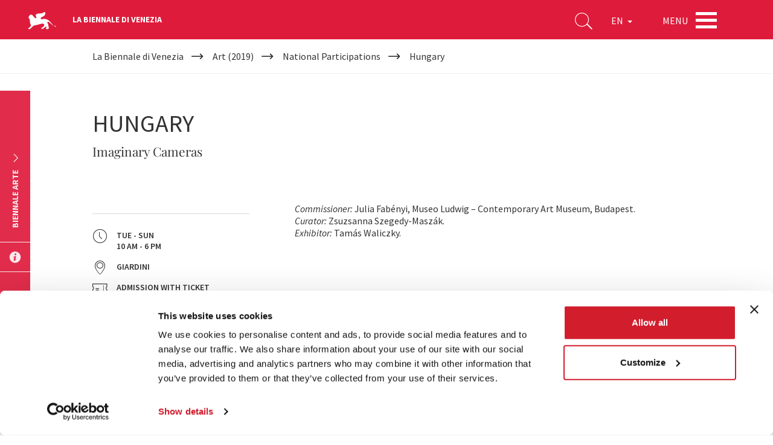

--- FILE ---
content_type: text/html; charset=utf-8
request_url: https://www.labiennale.org/en/art/2019/national-participations/hungary
body_size: 10519
content:
<!DOCTYPE html>
<html lang="en" dir="ltr"
  xmlns:og="http://ogp.me/ns#"
  xmlns:article="http://ogp.me/ns/article#"
  xmlns:book="http://ogp.me/ns/book#"
  xmlns:profile="http://ogp.me/ns/profile#"
  xmlns:video="http://ogp.me/ns/video#"
  xmlns:product="http://ogp.me/ns/product#">
<head>
    <link rel="profile" href="http://www.w3.org/1999/xhtml/vocab" />
    <meta charset="utf-8">
    <meta name="viewport" content="width=device-width, initial-scale=1.0">
  <script type="text/javascript"  id="Cookiebot" src="https://consent.cookiebot.com/uc.js" data-cbid="74679177-89ae-4133-b283-6728c4a7e16f" async="async"></script>
<meta http-equiv="Content-Type" content="text/html; charset=utf-8" />
<meta http-equiv="x-dns-prefetch-control" content="on" />
<link rel="dns-prefetch" href="//static.labiennale.org" />
<!--[if IE 9]>
<link rel="prefetch" href="//static.labiennale.org" />
<![endif]-->
<link rel="icon" href="https://static.labiennale.org/favicon-16x16.png" sizes="16x16" />
<link type="application/rss+xml" title="La Biennale di Venezia News" href="/en/rss.xml" />
<link rel="icon" href="https://static.labiennale.org/favicon-32x32.png" sizes="32x32" />
<link rel="icon" href="https://static.labiennale.org/favicon-256x256.png" sizes="256x256" />
<link rel="shortcut icon" href="https://static.labiennale.org/favicon.ico" />
<link rel="apple-touch-icon" href="https://static.labiennale.org/apple-touch-icon.png" sizes="180x180" />
<link rel="apple-touch-icon-precomposed" href="https://static.labiennale.org/apple-touch-icon-precomposed.png" sizes="180x180" />
<link rel="mask-icon" href="https://static.labiennale.org/safari-pinned-tab.svg" color="#df1b3b" />
<meta rel="manifest" href="https://static.labiennale.org/manifest.json" />
<meta name="description" content="Imaginary Cameras" />
<meta name="generator" content="Drupal 7 (http://drupal.org)" />
<link rel="canonical" href="https://www.labiennale.org/en/art/2019/national-participations/hungary" />
<link rel="shortlink" href="https://www.labiennale.org/en/node/4523" />
<meta property="og:site_name" content="La Biennale di Venezia" />
<meta property="og:type" content="article" />
<meta property="og:title" content="Biennale Arte 2019 | Hungary" />
<meta property="og:url" content="https://www.labiennale.org/en/art/2019/national-participations/hungary" />
<meta property="og:description" content="Imaginary Cameras" />
<meta property="og:updated_time" content="2019-05-23T10:59:12+02:00" />
<meta property="og:image" content="https://static.labiennale.org/files/styles/seo_thumbnail/public/arte/2019/partecipazioni_naz/600x600/ungheria-b.jpg?itok=T_RNfuVn" />
<meta property="og:image:width" content="600" />
<meta property="og:image:height" content="600" />
<meta name="twitter:card" content="summary_large_image" />
<meta name="twitter:url" content="https://www.labiennale.org/en/art/2019/national-participations/hungary" />
<meta name="twitter:title" content="Hungary" />
<meta property="article:published_time" content="2019-05-06T10:52:48+02:00" />
<meta property="article:modified_time" content="2019-05-23T10:59:12+02:00" />
<meta name="facebook-domain-verification" content="y2dsxtqa0oi3y9vux5e4lp6s8l3ue9" />

<!-- Facebook Pixel Code -->
<script type="text/plain" data-cookieconsent="marketing">
!function(f,b,e,v,n,t,s){if(f.fbq)return;n=f.fbq=function(){n.callMethod?
n.callMethod.apply(n,arguments):n.queue.push(arguments)};if(!f._fbq)f._fbq=n;
n.push=n;n.loaded=!0;n.version='2.0';n.queue=[];t=b.createElement(e);t.async=!0;
t.src=v;s=b.getElementsByTagName(e)[0];s.parentNode.insertBefore(t,s)}(window,
document,'script','https://connect.facebook.net/en_US/fbevents.js');
</script>
<!-- End Facebook Pixel Code -->
<script type="text/plain" data-cookieconsent="marketing">
  fbq('init', '308669026865564', [], {
    "agent": "pldrupal-7-7.59"
});
</script><script type="text/plain" data-cookieconsent="marketing">
  fbq('track', 'PageView', []);
</script>
<!-- Facebook Pixel Code -->
<noscript>
<img height="1" width="1" style="display:none" alt="fbpx"
src="https://www.facebook.com/tr?id=308669026865564&ev=PageView&noscript=1" />
</noscript>
<!-- End Facebook Pixel Code -->
    <title>Biennale Arte 2019 | Hungary</title>
  <link type="text/css" rel="stylesheet" href="https://static.labiennale.org/files/cdn/css/https/css_mU390qF2xEBdFPA10q5U7A8e3oAS8N_GK-DPpsKx15I.css" media="all" />
<link type="text/css" rel="stylesheet" href="https://static.labiennale.org/files/cdn/css/https/css_6BRRJwRrLE13LfPurUqmMuDHDPy-qn24ZHBkWSc7Zms.css" media="all" />
<link type="text/css" rel="stylesheet" href="https://static.labiennale.org/files/cdn/css/https/css_ovR8OZQVB8oDgE8kG7nTWQjNvr1OHrUAYiz0TmpxY9U.css" media="all" />
<link type="text/css" rel="stylesheet" href="https://static.labiennale.org/files/cdn/css/https/css_WbugWFjwlWw599NM28ngc4z6Rdc5isB1tTtD7SAKa4E.css" media="all" />
    <!-- HTML5 element support for IE6-8 -->
    <!--[if lt IE 9]>
    <script src="https://cdn.jsdelivr.net/html5shiv/3.7.3/html5shiv-printshiv.min.js"></script>
    <![endif]-->
  <script type="text/plain" data-cookieconsent="statistics">(function(w,d,s,l,i){

  w[l]=w[l]||[];
  w[l].push({'gtm.start':new Date().getTime(),event:'gtm.js'});
  var f=d.getElementsByTagName(s)[0];
  var j=d.createElement(s);
  var dl=l!='dataLayer'?'&l='+l:'';
  j.src='https://www.googletagmanager.com/gtm.js?id='+i+dl+'';
  j.async=true;
  f.parentNode.insertBefore(j,f);

})(window,document,'script','dataLayer','GTM-K53Z8CJ');</script>
<script src="https://static.labiennale.org/files/js/js_siAzsLQXar6_8hnne92BaBQNphQqqLqTxKnhobUkxPk.js"></script>
<script src="https://static.labiennale.org/files/js/js_gTd4U5Ixr7jD6Iy1a-AnwhsWJMyfk9VI4tcTJaYAt8E.js"></script>
<script src="https://static.labiennale.org/files/js/js_-o2c8J3nYaPtIEebtzZY-I31BEXB8iH5iNSMUHyYHaM.js"></script>
<script src="https://static.labiennale.org/files/js/js_T_s-Vel_gIhI-8pVHSpMba7BFDRWM7Vrs9weHs-QaJ4.js"></script>
<script src="https://static.labiennale.org/files/js/js_oYVKp-cluFZQnjxYMtXDmhZY3bwT8PYHYk6oiRMAQDw.js"></script>
<script>jQuery.extend(Drupal.settings, {"basePath":"\/","pathPrefix":"en\/","ajaxPageState":{"theme":"labiennale_theme","theme_token":"AuMsT4DaOEmqA2zFRm9QGH-pI3lI7UyzgCFgvVL5g7s","jquery_version":"1.10","js":{"sites\/all\/modules\/custom\/labiennale\/js\/ckeditor-fix.js":1,"sites\/all\/themes\/contrib\/bootstrap\/js\/bootstrap.js":1,"0":1,"sites\/all\/modules\/contrib\/jquery_update\/replace\/jquery\/1.10\/jquery.min.js":1,"misc\/jquery.once.js":1,"misc\/drupal.js":1,"sites\/all\/modules\/contrib\/jquery_update\/replace\/ui\/external\/jquery.cookie.js":1,"sites\/all\/modules\/contrib\/jquery_update\/replace\/misc\/jquery.form.min.js":1,"misc\/jquery-ajaxsubmit.js":1,"misc\/ajax.js":1,"sites\/all\/modules\/contrib\/jquery_update\/js\/jquery_update.js":1,"sites\/all\/libraries\/jgrowl\/jquery.jgrowl.min.js":1,"sites\/all\/modules\/contrib\/nicemessages\/js\/nicemessages.js":1,"sites\/all\/modules\/contrib\/cookiebot\/js\/cookiebot.js":1,"sites\/all\/modules\/contrib\/views_load_more\/views_load_more.js":1,"sites\/all\/modules\/contrib\/views\/js\/base.js":1,"sites\/all\/themes\/contrib\/bootstrap\/js\/misc\/_progress.js":1,"sites\/all\/modules\/contrib\/views\/js\/ajax_view.js":1,"sites\/all\/themes\/custom\/labiennale_theme\/lib\/bootstrap\/js\/affix.js":1,"sites\/all\/themes\/custom\/labiennale_theme\/lib\/bootstrap\/js\/alert.js":1,"sites\/all\/themes\/custom\/labiennale_theme\/lib\/bootstrap\/js\/button.js":1,"sites\/all\/themes\/custom\/labiennale_theme\/lib\/bootstrap\/js\/collapse.js":1,"sites\/all\/themes\/custom\/labiennale_theme\/lib\/bootstrap\/js\/dropdown.js":1,"sites\/all\/themes\/custom\/labiennale_theme\/lib\/bootstrap\/js\/modal.js":1,"sites\/all\/themes\/custom\/labiennale_theme\/lib\/bootstrap\/js\/tooltip.js":1,"sites\/all\/themes\/custom\/labiennale_theme\/lib\/bootstrap\/js\/popover.js":1,"sites\/all\/themes\/custom\/labiennale_theme\/lib\/bootstrap\/js\/scrollspy.js":1,"sites\/all\/themes\/custom\/labiennale_theme\/lib\/bootstrap\/js\/tab.js":1,"sites\/all\/themes\/custom\/labiennale_theme\/lib\/bootstrap\/js\/transition.js":1,"sites\/all\/themes\/custom\/labiennale_theme\/lib\/modernizr\/modernizr.js":1,"sites\/all\/themes\/custom\/labiennale_theme\/lib\/matchHeight\/dist\/jquery.matchHeight-min.js":1,"sites\/all\/themes\/custom\/labiennale_theme\/lib\/slick-carousel\/slick\/slick.min.js":1,"sites\/all\/themes\/custom\/labiennale_theme\/lib\/fancybox\/dist\/jquery.fancybox.min.js":1,"sites\/all\/themes\/custom\/labiennale_theme\/lib\/select2\/dist\/js\/select2.full.min.js":1,"sites\/all\/themes\/custom\/labiennale_theme\/lib\/jquery.lazyload\/jquery.lazyload.js":1,"sites\/all\/themes\/custom\/labiennale_theme\/lib\/jquery.throttle-debounce\/jquery.ba-throttle-debounce.min.js":1,"sites\/all\/themes\/custom\/labiennale_theme\/lib\/urijs\/src\/URI.min.js":1,"sites\/all\/themes\/custom\/labiennale_theme\/lib\/waypoints\/lib\/jquery.waypoints.js":1,"sites\/all\/themes\/custom\/labiennale_theme\/lib\/waypoints\/lib\/shortcuts\/inview.js":1,"sites\/all\/themes\/custom\/labiennale_theme\/lib\/jquery-typewatch\/jquery.typewatch.js":1,"sites\/all\/themes\/custom\/labiennale_theme\/lib\/iframe-resizer\/js\/iframeResizer.js":1,"sites\/all\/themes\/custom\/labiennale_theme\/lib\/jquery.mb.ytplayer\/dist\/jquery.mb.YTPlayer.js":1,"sites\/all\/themes\/custom\/labiennale_theme\/lib\/perfect-scrollbar\/perfect-scrollbar.min.js":1,"sites\/all\/themes\/custom\/labiennale_theme\/js\/layout.js":1,"sites\/all\/themes\/custom\/labiennale_theme\/js\/init.js":1,"sites\/all\/themes\/custom\/labiennale_theme\/js\/settings.js":1,"sites\/all\/themes\/custom\/labiennale_theme\/js\/utils.js":1,"sites\/all\/themes\/custom\/labiennale_theme\/js\/youtube.js":1,"sites\/all\/themes\/custom\/labiennale_theme\/js\/anchors.js":1,"sites\/all\/themes\/custom\/labiennale_theme\/js\/iframes.js":1,"sites\/all\/themes\/custom\/labiennale_theme\/js\/scrollbars.js":1,"sites\/all\/themes\/custom\/labiennale_theme\/js\/submenu.js":1,"sites\/all\/themes\/custom\/labiennale_theme\/js\/navbar.js":1,"sites\/all\/themes\/custom\/labiennale_theme\/js\/main.js":1,"sites\/all\/themes\/custom\/labiennale_theme\/js\/lazy.js":1,"sites\/all\/themes\/custom\/labiennale_theme\/js\/forms.js":1,"sites\/all\/themes\/custom\/labiennale_theme\/js\/google_maps.js":1,"sites\/all\/themes\/custom\/labiennale_theme\/js\/news.js":1,"sites\/all\/themes\/custom\/labiennale_theme\/js\/agenda.js":1,"sites\/all\/themes\/custom\/labiennale_theme\/js\/channel.js":1,"sites\/all\/themes\/custom\/labiennale_theme\/js\/bacheca.js":1,"sites\/all\/themes\/custom\/labiennale_theme\/js\/slick.js":1,"sites\/all\/themes\/custom\/labiennale_theme\/js\/footer.js":1,"sites\/all\/themes\/custom\/labiennale_theme\/js\/social_share.js":1,"sites\/all\/themes\/custom\/labiennale_theme\/js\/views.js":1,"sites\/all\/themes\/custom\/labiennale_theme\/js\/sedi.js":1,"sites\/all\/themes\/custom\/labiennale_theme\/js\/collapse.js":1,"sites\/all\/themes\/custom\/labiennale_theme\/js\/fancybox.js":1,"sites\/all\/themes\/custom\/labiennale_theme\/js\/scrollspy.js":1,"sites\/all\/themes\/custom\/labiennale_theme\/js\/search.js":1,"sites\/all\/themes\/custom\/labiennale_theme\/js\/emotional-slider.js":1,"sites\/all\/themes\/custom\/labiennale_theme\/js\/leaflet-loader.js":1,"sites\/all\/themes\/contrib\/bootstrap\/js\/misc\/ajax.js":1},"css":{"modules\/system\/system.base.css":1,"modules\/field\/theme\/field.css":1,"sites\/all\/modules\/contrib\/field_collection_ajax\/css\/field-collection-ajax.css":1,"modules\/node\/node.css":1,"sites\/all\/modules\/contrib\/views\/css\/views.css":1,"sites\/all\/modules\/contrib\/cookiebot\/css\/cookiebot.css":1,"sites\/all\/modules\/contrib\/ckeditor\/css\/ckeditor.css":1,"sites\/all\/modules\/contrib\/ctools\/css\/ctools.css":1,"sites\/all\/libraries\/jgrowl\/jquery.jgrowl.min.css":1,"sites\/all\/modules\/contrib\/nicemessages\/css\/nicemessages_positions.css":1,"sites\/all\/modules\/contrib\/nicemessages\/css\/nicemessages_jgrowl.css":1,"sites\/all\/modules\/contrib\/nicemessages\/css\/shadows.css":1,"sites\/all\/themes\/custom\/labiennale_theme\/css\/style.css":1,"sites\/all\/themes\/custom\/labiennale_theme\/lib\/jquery.mb.ytplayer\/dist\/css\/jquery.mb.YTPlayer.min.css":1,"sites\/all\/themes\/custom\/labiennale_theme\/lib\/perfect-scrollbar\/perfect-scrollbar.css":1}},"cookiebot":{"message_placeholder_cookieconsent_optout_marketing_show":false,"message_placeholder_cookieconsent_optout_marketing":"\u003Cdiv class=\u0022cookiebot cookieconsent-optout-marketing\u0022\u003E\r\n\t\u003Cdiv class=\u0022cookieconsent-optout-marketing__inner\u0022\u003E\r\n\t\t\u003Cp\u003EPlease \u003Ca class=\u0022cookieconsent-optout-marketing__cookiebot-renew\u0022 href=\u0022!cookiebot_renew\u0022\u003Eaccept marketing-cookies\u003C\/a\u003E to view this embedded content from \u003Ca class=\u0022cookieconsent-optout-marketing__from-src-url\u0022 href=\u0022!cookiebot_from_src_url\u0022 target=\u0022_blank\u0022\u003E!cookiebot_from_src_url\u003C\/a\u003E\u003C\/p\u003E\n\t\u003C\/div\u003E\r\n\u003C\/div\u003E\r\n"},"urlIsAjaxTrusted":{"\/en":true},"views":{"ajax_path":"\/en\/views\/ajax","ajaxViews":{"views_dom_id:c210358db7cc5b1d0161134de611cc09":{"view_name":"search_quick","view_display_id":"block","view_args":"","view_path":"node\/4523","view_base_path":null,"view_dom_id":"c210358db7cc5b1d0161134de611cc09","pager_element":0}}},"better_exposed_filters":{"views":{"search_quick":{"displays":{"block":{"filters":{"qs":{"required":true}}}}}}},"themeBasePath":"\/sites\/all\/themes\/custom\/labiennale_theme\/","resPath":"https:\/\/static.labiennale.org\/sites\/all\/themes\/custom\/labiennale_theme\/","gmapsApiKey":"AIzaSyDyIDhS6fDXjJSIVluwgn9CRPdBGg20lOM","bootstrap":{"anchorsFix":"0","anchorsSmoothScrolling":"0","formHasError":1,"popoverEnabled":0,"popoverOptions":{"animation":1,"html":0,"placement":"right","selector":"","trigger":"click","triggerAutoclose":1,"title":"","content":"","delay":0,"container":"body"},"tooltipEnabled":0,"tooltipOptions":{"animation":1,"html":0,"placement":"auto left","selector":"","trigger":"hover focus","delay":0,"container":"body"}}});</script>
  </head>
<body class="html not-front not-logged-in no-sidebars page-node page-node- page-node-4523 node-type-padiglione-nazionale i18n-en is-node-page lb-site--art lb-page-has-submenu overlay lb-page-has-breadcrumbs">
<div id="skip-link">
  <a href="#main-content" class="element-invisible element-focusable">Skip to main content</a>
</div>
<noscript aria-hidden="true"><iframe src="https://www.googletagmanager.com/ns.html?id=GTM-K53Z8CJ"
 height="0" width="0" style="display:none;visibility:hidden"></iframe></noscript>

            
<div class="lb-nav-head-wrap overlay">
  <a href="/en">
    <span class="icon-lion"></span>
  </a>
  <span class="lb-site-title">La Biennale di Venezia</span>
  <div class="lb-nav-head-inner">
    <div class="lb-nav-head">
      <ul class="lb-nav-items">
        <li class="lb-nav-item lb-search-icon">
          <a data-target="searchbox" class="toggle">
            <i class="icon-search" aria-hidden="true"></i>
          </a>
        </li>
        <li class="lb-nav-item lb-nav-item-cl-list">
          <div class="lb-cl-list">
            <ul>
                                        <li><a href="/it/arte/2019/partecipazioni-nazionali/ungheria"  class="language-link" xml:lang="it" hreflang="it">IT</a></li>
                                                      <li class="active"><span>EN</span></li>
                                      </ul>
          </div>
        </li>
        <li class="lb-nav-item lb-nav-item-cl-dropdown">
          <div class="lb-cl-dropdown dropdown">
            <button class="dropdown-toggle" type="button" id="lb-cl-dropdown" data-toggle="dropdown" aria-haspopup="true" aria-expanded="true">
                                                        EN                                          <span class="caret"></span>
                          </button>
                        <ul class="dropdown-menu" aria-labelledby="lb-cl-dropdown">
                                                <li><a href="/it/arte/2019/partecipazioni-nazionali/ungheria"  class="language-link" xml:lang="it" hreflang="it">IT</a></li>
                                                                        </ul>
                      </div>
        </li>
        <li class="lb-nav-item lb-nav-item-menu">
          <div class="lb-nav-item-menu-label">Menu</div>
          <div class="lb-nav-item-menu-hamb button-container-wrap">
            <div class="button_container toggle" data-target="overlay">
              <span class="top"></span>
              <span class="middle"></span>
              <span class="bottom"></span>
            </div>
          </div>
        </li>
              </ul>
    </div>
  </div>
</div>

<a id="main-content"></a>

<div class="lb-breadcrumb-wrapper">
  <div class="container"><h2 class="sr-only">Your are here</h2><ol itemscope itemtype="http://schema.org/BreadcrumbList" class="breadcrumb"><li itemprop="itemListElement" itemscope itemtype="http://schema.org/ListItem"><a itemscope itemtype="http://schema.org/Thing" itemprop="item" href="/en"><span itemprop="name">La Biennale di Venezia</span></a><meta itemprop="position" content="1"></li><li itemprop="itemListElement" itemscope itemtype="http://schema.org/ListItem"><a itemscope itemtype="http://schema.org/Thing" itemprop="item" href="/en/art/2019"><span itemprop="name">Art (2019)</span></a><meta itemprop="position" content="2"></li><li itemprop="itemListElement" itemscope itemtype="http://schema.org/ListItem"><a itemscope itemtype="http://schema.org/Thing" itemprop="item" href="/en/art/2019/national-participations"><span itemprop="name">National Participations</span></a><meta itemprop="position" content="3"></li><li itemprop="itemListElement" itemscope itemtype="http://schema.org/ListItem">Hungary<meta itemprop="position" content="4"></li></ol></div>
</div>


  


  <article id="node-4523" class="node node-padiglione-nazionale clearfix">
  <div class="section lb-agenda-page-single lb-nav-wrap-parent">
    <div class="container lb-container-line">
      <div class="row lb-row-line">
        <div class="lb-page-header-wrap">
          <div class="col-sm-12">
            <div class="lb-label">
                          </div>

                          <h1 class="lb-page-title">Hungary</h1>
            
                          <div class="lb-description">
                <p class="lead">Imaginary Cameras</p>
              </div>
                      </div>
          <div class="lb-page-content-wrap">
            <div class="col-md-4 lb-page-aside">
              <hr>

              <ul class="lb-list-with-icons">
                                <li>
                  <i class="icon icon-clock"></i>
                  <span>
                    TUE - SUN<br />
10 AM - 6 PM                  </span>
                </li>
                
                                <li><a href="#where"><i class="icon icon-map"></i> <span>Giardini</span></a></li>
                
                                <li>
                  <i class="icon icon-ticket" aria-hidden="true"></i>                  <span>Admission with ticket</span>
                </li>
                              </ul>

              <hr>

                            <div class="hidden-xs hidden-sm">
                <h4 class="lb-title">Share this page on</h4>
<div class="social-share">
  <a href="https://www.facebook.com/sharer.php?u=https%3A//www.labiennale.org/en/art/2019/national-participations/hungary" target="_blank" title="Share on Facebook" data-provider="facebook">Share on Facebook</a><a href="https://twitter.com/intent/tweet?text=https%3A//www.labiennale.org/en/art/2019/national-participations/hungary" target="_blank" title="Share on X" data-provider="twitter">Share on X</a><a href="https://www.linkedin.com/shareArticle?mini=true&amp;url=https%3A//www.labiennale.org/en/art/2019/national-participations/hungary" target="_blank" title="Share on LinkedIN" data-provider="linkedin">Share on LinkedIN</a><a href="https://api.whatsapp.com/send?text=Hungary%20https%3A//www.labiennale.org/en/art/2019/national-participations/hungary" target="_blank" title="Send via WhatsApp" data-provider="whatsapp">Send via WhatsApp</a></div>
                <hr>
              </div>
                          </div>
            <div class="col-md-8 lb-page-content">
                              <p><em>Commissioner:</em> Julia Fabényi, Museo Ludwig – Contemporary Art Museum, Budapest.<br />
<em>Curator:</em> Zsuzsanna Szegedy-Maszák.<br />
<em>Exhibitor:</em> Tamás Waliczky.</p>
                          </div>
          </div>

          <div class="lb-nav-wrap">
                          <a href="/en/art/2019/national-participations/iceland" title="Iceland">
                <div class="lb-link-next">
                  next <span>pavilion</span>                </div>
              </a>
                                      <a href="/en/art/2019/national-participations/guatemala" title="Guatemala">
                <div class="lb-link-prev">
                  previous <span>pavilion</span>                </div>
              </a>
                      </div>
        </div>
      </div>
    </div>

      </div>

      <div class="section lb-page-single">
      <div class="lb-container-line">
        <div class="lb-row-line">
          <div class="section lb-album-section section-carousel">
  <div class="container">
        <div class="lb-surtitle left-aligned">
      <h2>Album</h2>
    </div>
      </div>
            <div class="container">
        <section class="lb-album-carousel">
            <div class="cover entity entity-field-collection-item field-collection-item-field-ig-items">
      <div class="cover-image" style="background-image: url('https://static.labiennale.org/files/styles/full_screen_slide/public/arte/2019/partecipazioni_naz/1300x600/ungheria-b.jpg?itok=thd7KMEP');"></div>
    </div>
        </section>
      </div>
      </div>        </div>
      </div>
    </div>
  
  
      <div class="container lb-container-line">
      <div class="row lb-row-line">
        <div class="col-md-12">
                      <div class="lb-page-content-wrap border">
  <div class="row">
    <div class="col-md-4 lb-page-aside">
              <h4 class="lb-title">Description</h4>
          </div>

    <div class="col-md-8 lb-page-content">
              <p class="rtejustify"><strong>Imaginary Cameras.</strong> The mapping of human vision has been a recurring theme in the work of the internationally acclaimed new media artist Tamás Waliczky. <em>Imaginary Cameras</em> focuses on how the invention of new picture recording devices has influenced our ways of seeing, or even more importantly, how the worldviews of their inventors often predetermined the mechanisms of the apparatus and the character of the images the device can create. Waliczky’s twenty-three precisely constructed fantasy machines (cameras, projectors, viewers) reveal alternative renderings of reality through analogue mechanisms, while at the same time dissolving the opposition between seeing and knowing, computer vision and human vision.</p>
          </div>
  </div>
</div>                  </div>
      </div>
    </div>
  
  </article>

  <div id="where"><div class="section section-gmap section-gmap-full lb-sede-map-section">
    
  <div id="taxonomy-term-25-map-info" class="sr-only" title="Location">
    <div class="lb-sede-infowindow vcard">
      <div class="addr">
                  <h5>Giardini</h5>
        
                                </div>

              <a class="sr-only" target="_blank" href="https://www.google.com/maps/place/45.42880179146278,12.358074188232422/@45.42880179146278,12.358074188232422,15z/" >See on Google Maps</a>
          </div>
  </div>

    <div id="taxonomy-term-25-map" class="taxonomy-term vocabulary-sede-padiglione clearfix">
    <div class="lb-sede-map-gmap lb-gmap-simple lb-gmap-root"  data-center="45.42880179146278,12.358074188232422" data-pos="45.42880179146278,12.358074188232422" data-zoom="15" data-info-content="#taxonomy-term-25-map-info"></div>
  </div>
  </div>
</div>

  <div class="visible-xs visible-sm col-xs-12 text-center">
    <hr>
    <h4 class="lb-title">Share this page on</h4>
<div class="social-share">
  <a href="https://www.facebook.com/sharer.php?u=https%3A//www.labiennale.org/en/art/2019/national-participations/hungary" target="_blank" title="Share on Facebook" data-provider="facebook">Share on Facebook</a><a href="https://twitter.com/intent/tweet?text=https%3A//www.labiennale.org/en/art/2019/national-participations/hungary" target="_blank" title="Share on X" data-provider="twitter">Share on X</a><a href="https://www.linkedin.com/shareArticle?mini=true&amp;url=https%3A//www.labiennale.org/en/art/2019/national-participations/hungary" target="_blank" title="Share on LinkedIN" data-provider="linkedin">Share on LinkedIN</a><a href="https://api.whatsapp.com/send?text=Hungary%20https%3A//www.labiennale.org/en/art/2019/national-participations/hungary" target="_blank" title="Send via WhatsApp" data-provider="whatsapp">Send via WhatsApp</a></div>
  </div>

  <div class="section lb-sponsor-section">
  <div class="container">
    <div class="row">
      <div class="col-md-12">
                  <a  target="_blank" href="https://www.swatch.com" title="Swatch">

            <img data-original="https://static.labiennale.org/files/arte/sponsor/swatch_19a_85.png" class="hidden-xs lazy center-block img-responsive">
    
          <img data-original="https://static.labiennale.org/files/arte/sponsor/swatch_19a_mob.png" class="visible-xs-block lazy center-block img-responsive">
      
</a>
              </div>
    </div>
  </div>
</div>
<div class="section lb-sponsor-section">
  <div class="container">
    <div class="row">
      <div class="col-md-12">
                  <a  target="_blank" href="https://www.illy.com" title="illy">

            <img data-original="https://static.labiennale.org/files/arte/sponsor/illy-48.png" class="hidden-xs lazy center-block img-responsive">
    
          <img data-original="https://static.labiennale.org/files/arte/sponsor/illy-48-mob.png" class="visible-xs-block lazy center-block img-responsive">
      
</a>
              </div>
    </div>
  </div>
</div>


<div class="overlay-wrap menu-overlay-wrap">
  <div class="overlay">
    <div class="overlay-menu">
      <div class="cover">
        <div class="cover-image"></div>
        <div class="container-fluid menu-wrap">
          <div class="row lb-menu-sections">
            <div class="text-center lb-menu-sections-container">
              <!-- menu searchbox -->
              <div class="visible-xs visible-sm lb-menu-section lb-menu-searchbox-mobile">
                <form action="/en/search">
                  <div class="lb-search-input-text-wrapper">
                    <input autocomplete="off" required type="text" placeholder="Search" name="s" />
                    <button class="lb-search-btn" type="submit" title="Search"></button>
                  </div>
                </form>
              </div>
              <!-- menu copy -->
                              <section id="block-bean-menu-intro-text" class="block block-bean block-bean--text col-md-12 hidden-xs hidden-sm lb-menu-section lb-menu-copy clearfix">

      
  <div class="lb-content">
      <p><a href="/node/1">Art, Architecture, Cinema, Dance, Music, Theatre,<br />
Historical Archives of Contemporary Arts, College, etc etc...</a></p>
  </div>

</section>
                            <!-- menu corrente -->
                              <section id="block-menu-menu-cosa-accade" class="block block-menu col-md-12 lb-menu-section lb-menu-accade clearfix">

        <h2 class="block-title lb-title">What’s On</h2>
    
  <div class="lb-content">
    <ul class="menu"><li class="first leaf"><a href="/en/agenda">Agenda</a></li>
<li class="leaf"><a href="/en/news">News</a></li>
<li class="leaf"><a href="/en/biennale-channel">Biennale Channel</a></li>
<li class="last collapsed"><a href="/en/educational-programme-2025">Biennale Educational</a></li>
</ul>  </div>

</section>
                            <!-- menu settori -->
                              <section id="block-system-main-menu" class="block block-system block-menu col-md-12 lb-menu-section lb-menu-areas clearfix">

        <h2 class="block-title lb-title">Departments</h2>
    
  <div class="lb-content">
    <ul class="menu"><li class="first leaf active"><a href="/en/art/2026">Art</a></li>
<li class="leaf"><a href="/en/architecture/2025">Architecture</a></li>
<li class="leaf"><a href="/en/cinema/2026">Cinema</a></li>
<li class="leaf"><a href="/en/dance/2026">Dance</a></li>
<li class="leaf"><a href="/en/music/2026">Music</a></li>
<li class="leaf"><a href="/en/theatre/2026">Theatre</a></li>
<li class="last leaf"><a href="/en/asac">Historical Archive</a></li>
</ul>  </div>

</section>
                            <!-- menu istituzionale -->
                              <section id="block-menu-menu-istituzionale" class="block block-menu col-md-12 lb-menu-section lb-menu-corporate clearfix">

        <h2 class="block-title lb-title">La Biennale di Venezia</h2>
    
  <div class="lb-content">
    <ul class="menu"><li class="first leaf"><a href="/en/organization">The Organization</a></li>
<li class="leaf"><a href="/en/organization#management">Management</a></li>
<li class="collapsed"><a href="/en/history">History</a></li>
<li class="leaf"><a href="/en/venues">Venues</a></li>
<li class="leaf"><a href="/en/contact-us">Contact Us</a></li>
<li class="last leaf"><a href="/en/environmental-sustainability">Environmental sustainability</a></li>
</ul>  </div>

</section>
                            <!-- menu footer -->
              <div class="lb-menu-section lb-menu-footer">
                                  <section id="block-bean-box-social" class="block block-bean block-bean--text lb-social-box lb-menu-social-box hidden-xs hidden-sm clearfix">

      
  <div class="lb-content">
      <ul>
<li><a class="icon-facebook" href="https://www.facebook.com/Labiennaledivenezia" target="_blank">facebook</a></li>
<li><a class="icon-twitter" href="https://x.com/la_Biennale" target="_blank">X</a></li>
<li><a class="icon-youtube" href="https://www.youtube.com/user/BiennaleChannel" target="_blank">youtube</a></li>
<li><a class="icon-instagram" href="https://www.instagram.com/labiennale/" target="_blank">instagram</a></li>
<li><a class="icon-linkedin" href="https://www.linkedin.com/company/fondazione-la-biennale-di-venezia" target="_blank">linkedin</a></li>
</ul>
  </div>

</section>
                
                                  <section id="block-menu-menu-servizi" class="block block-menu lb-menu-footer-btns clearfix">

      
  <div class="lb-content">
    <ul class="menu"><li class="first leaf"><a href="/en/environmental-sustainability">Environmental sustainability</a></li>
<li class="leaf"><a href="/en/tickets">Tickets</a></li>
<li class="collapsed"><a href="/en/biennale-card">Membership</a></li>
<li class="leaf"><a href="https://www.labiennale.org/en/buy-online">Buy online</a></li>
<li class="leaf"><a href="/en/press">Press</a></li>
<li class="last leaf"><a href="/en/sponsorship">Sponsorship</a></li>
</ul>  </div>

</section>
                              </div>
            </div>
          </div>
        </div>
      </div>
    </div>
  </div>
</div>

<div class="search-overlay-wrap">
  <div class="searchbox lb-search-layer">
    <div class="overlay-menu">
      <div class="container">
                  <div id="block-views-search-quick-block" class="lb-quicksearch block block-views">
    
  <div class="view view-search-quick view-id-search_quick view-display-id-block view-dom-id-c210358db7cc5b1d0161134de611cc09">
      <form action="/en" method="get" id="views-exposed-form-search-quick-block" accept-charset="UTF-8"><div><div class="lb-search-input-wide">
  <button class="lb-search-btn" type="submit" title="Search"></button>

      <label for="edit-qs">Digita cosa stai cercando</label>
    <div class="has-error form-item form-item-qs form-type-textfield form-group"><input placeholder="Digita cosa stai cercando" autocomplete="off" spellcheck="false" class="lb-search-key form-control form-text required error" type="text" id="edit-qs" name="qs" value="" size="30" maxlength="128" /></div>  </div>
</div></form>  
  <div class="lb-search-ajax-replace loading-transparent-overlay">
    
    <div class="lb-search-page-content">
          </div>
  </div>
</div></div>              </div>
    </div>
  </div>
</div>

  <div class="lb-submenu-overlay-wrap">
  <div class="lb-submenu">
    <div class="lb-submenu-content">
      <div class="lb-submenu lb-submenu--step-1">
        <div class="lb-submenu-menu">
                      <section id="block-menu-menu-arte-2019-main" class="block block-menu clearfix">

      
  <div class="lb-content">
    <ul class="menu"><li class="first leaf"><a href="/en/art/2019">Exhibition</a></li>
<li class="leaf"><a href="/en/art/2019/director">Director</a></li>
<li class="leaf"><a href="/en/art/2019/introduction-paolo-baratta">Introduction by Paolo Baratta</a></li>
<li class="leaf"><a href="/en/art/2019/introduction-ralph-rugoff">Introduction by Ralph Rugoff</a></li>
<li class="leaf"><a href="/en/art/2019/artists">Artists</a></li>
<li class="leaf active-trail active"><a href="/en/art/2019/national-participations" class="active-trail">National Participations</a></li>
<li class="leaf"><a href="/en/art/2019/padiglione-venezia">Padiglione Venezia</a></li>
<li class="leaf"><a href="/en/art/2019/collateral-events">Collateral Events</a></li>
<li class="leaf"><a href="/en/art/2019/special-projects">Special Projects</a></li>
<li class="leaf"><a href="/en/art/2019/meetings-art">Meetings on Art</a></li>
<li class="leaf"><a href="/en/art/2019/biennale-educational-2019">Biennale Educational</a></li>
<li class="leaf"><a href="/en/art/2019/biennale-sessions">Biennale Sessions</a></li>
<li class="last leaf lb-archive-link"><a href="/en/art/2017/archive">Archive</a></li>
</ul>  </div>

</section>
                  </div>
      </div>
      <div class="lb-submenu lb-submenu--step-2 lb-submenu--info">
        <div class="lb-submenu-menu">
                      <section id="block-menu-menu-arte-2019-info" class="block block-menu clearfix">

        <h2 class="block-title lb-title">Information</h2>
    
  <div class="lb-content">
    <ul class="menu"><li class="first leaf"><a href="/en/art/2019/information">When &amp; where</a></li>
<li class="leaf"><a href="/en/art/2019/information#tickets">Tickets</a></li>
<li class="leaf"><a href="/en/art/2026/accreditation">Accreditation</a></li>
<li class="leaf"><a href="/en/art/2019/information">Services for the public</a></li>
<li class="leaf"><a href="/en/art/2019/information">How to get there</a></li>
<li class="leaf"><a href="/en/contact-us">Contact us</a></li>
<li class="last leaf"><a href="/en/press">Press</a></li>
</ul>  </div>

</section>
                  </div>
      </div>
    </div>
    <div class="lb-submenu-controls">
      <div class="lb-submenu-base-switcher">
        <div class="lb-label">
                      Biennale Arte                    <span class="icon-angle-right"></span>
        </div>
      </div>
      <div class="lb-submenu-info-switcher" title="Information">
        <span class="icon-info-circled"></span>
      </div>
    </div>
  </div>
  <span class="icon-reset"></span>
</div>

<div class="lb-submenu-space hidden-xs hidden-sm"></div>

<div class="lb-submenu-overlay"></div>

<div class="container hidden-md-up lb-mobile-submenu-switcher">
      <span>Biennale Arte</span>
    <span class="lb-switcher icon-angle-right"></span>
  <span class="lb-mobile-sentinel"></span>
</div>


<div class="section lb-prefooter-section">
  <div class="container-fluid">
    <div class="row">
      <section class="lb-prefooter">
                  <section id="block-menu-menu-pre-footer" class="block block-menu lb-prefooter-content clearfix">

        <h2 class="block-title lb-title">La Biennale di Venezia</h2>
    
  <div class="lb-content">
    <ul class="menu"><li class="first leaf"><a href="/en/organization">The Organization</a></li>
<li class="leaf"><a href="/en/organization">Management</a></li>
<li class="leaf"><a href="/en/history">History</a></li>
<li class="leaf"><a href="/en/venues">Venues</a></li>
<li class="leaf"><a href="/en/sponsorship">Sponsorship</a></li>
<li class="leaf"><a href="/en/biennale-noticeboard">Biennale Noticeboard</a></li>
<li class="leaf"><a href="/en/environmental-sustainability">Environmental Sustainability</a></li>
<li class="leaf"><a href="/en/working-us">Working with us</a></li>
<li class="collapsed"><a href="/en/biennale-college">Biennale College</a></li>
<li class="last leaf"><a href="/en/contact-us">Contact us</a></li>
</ul>  </div>

</section>
              </section>
    </div>
  </div>
</div>

  <section id="block-bean-menu-footer-list-main" class="block block-bean block-bean--menu-footer-list clearfix">
      <div class="section lb-footer-sitemap-section">
  <div class="container-fluid">
    <div class="row">
                        <a class="lb-footer-sitemap-accordion-head" href="#footer-sitemap-59">
            Art 2026          </a>
          <div class="lb-footer-sitemap-item" id="footer-sitemap-59">
            <div class="lb-footer-sitemap-item-head">
              <a href="/en/art/2026">
                <div class="lb-title">Art</div>
                                  <div class="lb-subtitle">2026</div>
                              </a>
            </div>

            <div class="lb-footer-sitemap-item-body">
                              <div class="lb-menu-sector-links lb-menu-sector-links--main">
                                      <section id="block-menu-menu-arte-2026-main" class="block block-menu clearfix">

      
  <div class="lb-content">
    <ul class="menu"><li class="first leaf"><a href="/en/art/2026">Exhibition</a></li>
<li class="leaf"><a href="/en/art/2026/direttrice">Director</a></li>
<li class="leaf"><a href="/en/art/2026/curatorial-text-koyo-kouoh">Curatorial text by Koyo Kouoh</a></li>
<li class="leaf"><a href="/en/art/2026/national-participations-procedure">Procedure for National Participations</a></li>
<li class="leaf"><a href="/en/art/2026/collateral-events-procedure">Procedure for Collateral Events</a></li>
<li class="leaf"><a href="/en/art/2026/submissions">Submissions</a></li>
<li class="last leaf lb-archive-link"><a href="/en/art/2017/archive">Archive</a></li>
</ul>  </div>

</section>
                                  </div>
              
                              <div class="lb-menu-sector-links lb-menu-sector-links--info">
                                      <section id="block-menu-menu-arte-2026-info" class="block block-menu clearfix">

      
  <div class="lb-content">
    <ul class="menu"><li class="first leaf"><a href="/en/art/2026/information">When and where</a></li>
<li class="leaf"><a href="/en/art/2026/information#tickets">Tickets</a></li>
<li class="leaf"><a href="/en/art/2026/accreditation">Accreditation</a></li>
<li class="leaf"><a href="/en/art/2026/information#how-to-reach">Services for the public</a></li>
<li class="leaf"><a href="/en/art/2026/information#how-to-reach">How to get there</a></li>
<li class="leaf"><a href="/en/contact-us">Contact us</a></li>
<li class="last leaf"><a href="/en/press">Press</a></li>
</ul>  </div>

</section>
                                  </div>
                          </div>
          </div>
                  <a class="lb-footer-sitemap-accordion-head" href="#footer-sitemap-54">
            Architecture 2025          </a>
          <div class="lb-footer-sitemap-item" id="footer-sitemap-54">
            <div class="lb-footer-sitemap-item-head">
              <a href="/en/architecture/2025">
                <div class="lb-title">Architecture</div>
                                  <div class="lb-subtitle">2025</div>
                              </a>
            </div>

            <div class="lb-footer-sitemap-item-body">
                              <div class="lb-menu-sector-links lb-menu-sector-links--main">
                                      <section id="block-menu-menu-architettura-2025-main" class="block block-menu clearfix">

      
  <div class="lb-content">
    <ul class="menu"><li class="first leaf"><a href="/en/architecture/2025">Exhibition</a></li>
<li class="leaf"><a href="/en/architecture/2025/director">Director</a></li>
<li class="leaf"><a href="/en/architecture/2025/introduction-pietrangelo-buttafuoco">Introduction by Pietrangelo Buttafuoco</a></li>
<li class="leaf"><a href="/en/architecture/2025/introduction-carlo-ratti">Introduction by Carlo Ratti</a></li>
<li class="leaf"><a href="/en/architecture/2025/projects-participants">Projects and Participants</a></li>
<li class="leaf"><a href="/en/architecture/2025/gens-public-programme">GENS Public Programme</a></li>
<li class="leaf"><a href="/en/architecture/2025/national-participations">National Participations</a></li>
<li class="leaf"><a href="/en/architecture/2025/collateral-events">Collateral Events</a></li>
<li class="leaf"><a href="/en/architecture/2025/space-ideas">Space for Ideas</a></li>
<li class="leaf"><a href="/en/architecture/2025/biennale-college-architettura-8-winning-projects">Biennale College Architettura</a></li>
<li class="leaf"><a href="/en/architecture/2025/biennale-sessions">Biennale Sessions</a></li>
<li class="last leaf lb-archive-link"><a href="/en/architecture/2018/archive">Archive</a></li>
</ul>  </div>

</section>
                                  </div>
              
                              <div class="lb-menu-sector-links lb-menu-sector-links--info">
                                      <section id="block-menu-menu-architettura-2025-info" class="block block-menu clearfix">

      
  <div class="lb-content">
    <ul class="menu"><li class="first leaf"><a href="/en/architecture/2025/information">When and where</a></li>
<li class="leaf"><a href="/en/architecture/2025/information#faq">FAQ</a></li>
<li class="leaf"><a href="/en/architecture/2025/information#how-to-reach">Services for the public</a></li>
<li class="leaf"><a href="/en/architecture/2025/information#how-to-reach">How to get there</a></li>
<li class="leaf"><a href="/en/contact-us">Contact us</a></li>
<li class="last leaf"><a href="/en/press">Press</a></li>
</ul>  </div>

</section>
                                  </div>
                          </div>
          </div>
                  <a class="lb-footer-sitemap-accordion-head" href="#footer-sitemap-60">
            Cinema 2026          </a>
          <div class="lb-footer-sitemap-item" id="footer-sitemap-60">
            <div class="lb-footer-sitemap-item-head">
              <a href="/en/cinema/2026">
                <div class="lb-title">Cinema</div>
                                  <div class="lb-subtitle">2026</div>
                              </a>
            </div>

            <div class="lb-footer-sitemap-item-body">
                              <div class="lb-menu-sector-links lb-menu-sector-links--main">
                                      <section id="block-menu-menu-cinema-2026-main" class="block block-menu clearfix">

      
  <div class="lb-content">
    <ul class="menu"><li class="first leaf"><a href="/en/cinema/2026">Festival</a></li>
<li class="leaf"><a href="/en/cinema/2026/director">Director</a></li>
<li class="leaf"><a href="/en/cinema/2026/regulations">Regulations</a></li>
<li class="leaf"><a href="/en/cinema/2026/venice-classics-regulations">Venice Classics Regulations</a></li>
<li class="leaf"><a href="/en/cinema/2026/venice-production-bridge">Venice Production Bridge</a></li>
<li class="leaf"><a href="/en/cinema/2026/accreditation">Accreditation</a></li>
<li class="leaf"><a href="/en/cinema/2026/dates-and-deadlines">Dates and deadlines</a></li>
<li class="leaf"><a href="/en/cinema/2026/biennale-college-cinema">Biennale College Cinema</a></li>
<li class="leaf"><a href="/en/cinema/2026/classici-fuori-mostra">Classici fuori Mostra</a></li>
<li class="last leaf lb-archive-link"><a href="/en/cinema/2018/archive">Archive</a></li>
</ul>  </div>

</section>
                                  </div>
              
                              <div class="lb-menu-sector-links lb-menu-sector-links--info">
                                      <section id="block-menu-menu-cinema-2026-info" class="block block-menu clearfix">

      
  <div class="lb-content">
    <ul class="menu"><li class="first leaf"><a href="/en/cinema/2026/information">When and where</a></li>
<li class="leaf"><a href="/en/cinema/2026/information#how-to-reach">Services for the public</a></li>
<li class="leaf"><a href="/en/cinema/2026/information#how-to-reach">How to get there</a></li>
<li class="leaf"><a href="/en/contact-us">Contact us</a></li>
<li class="last leaf"><a href="/en/press">Press</a></li>
</ul>  </div>

</section>
                                  </div>
                          </div>
          </div>
                  <a class="lb-footer-sitemap-accordion-head" href="#footer-sitemap-61">
            Dance 2026          </a>
          <div class="lb-footer-sitemap-item" id="footer-sitemap-61">
            <div class="lb-footer-sitemap-item-head">
              <a href="/en/dance/2026">
                <div class="lb-title">Dance</div>
                                  <div class="lb-subtitle">2026</div>
                              </a>
            </div>

            <div class="lb-footer-sitemap-item-body">
                              <div class="lb-menu-sector-links lb-menu-sector-links--main">
                                      <section id="block-menu-menu-danza-2026-main" class="block block-menu clearfix">

      
  <div class="lb-content">
    <ul class="menu"><li class="first leaf"><a href="/en/dance/2026">Festival</a></li>
<li class="leaf"><a href="/en/dance/2026/director">Director</a></li>
<li class="leaf"><a href="/en/biennale-college">Biennale College Danza</a></li>
<li class="last leaf lb-archive-link"><a href="/en/dance/2021/archive">Archive</a></li>
</ul>  </div>

</section>
                                  </div>
              
                              <div class="lb-menu-sector-links lb-menu-sector-links--info">
                                      <section id="block-menu-menu-danza-2026-info" class="block block-menu clearfix">

      
  <div class="lb-content">
    <ul class="menu"><li class="first leaf"><a href="/en/dance/2026/information">When and where</a></li>
<li class="leaf"><a href="/en/dance/2026/information#how-to-reach">Services for the public</a></li>
<li class="leaf"><a href="/en/dance/2026/information#how-to-reach">How to get there</a></li>
<li class="leaf"><a href="/en/contact-us">Contact us</a></li>
<li class="last leaf"><a href="/en/press">Press</a></li>
</ul>  </div>

</section>
                                  </div>
                          </div>
          </div>
                  <a class="lb-footer-sitemap-accordion-head" href="#footer-sitemap-62">
            Music 2026          </a>
          <div class="lb-footer-sitemap-item" id="footer-sitemap-62">
            <div class="lb-footer-sitemap-item-head">
              <a href="/en/music/2026">
                <div class="lb-title">Music</div>
                                  <div class="lb-subtitle">2026</div>
                              </a>
            </div>

            <div class="lb-footer-sitemap-item-body">
                              <div class="lb-menu-sector-links lb-menu-sector-links--main">
                                      <section id="block-menu-menu-musica-2026-main" class="block block-menu clearfix">

      
  <div class="lb-content">
    <ul class="menu"><li class="first leaf"><a href="/en/music/2026">Festival</a></li>
<li class="leaf"><a href="/en/music/2026/director">Director</a></li>
<li class="leaf"><a href="/en/biennale-college">Biennale College Musica</a></li>
<li class="last leaf lb-archive-link"><a href="/en/music/2023/archive">Archive</a></li>
</ul>  </div>

</section>
                                  </div>
              
                              <div class="lb-menu-sector-links lb-menu-sector-links--info">
                                      <section id="block-menu-menu-musica-2026-info" class="block block-menu clearfix">

      
  <div class="lb-content">
    <ul class="menu"><li class="first leaf"><a href="/en/music/2026/information">When and where</a></li>
<li class="leaf"><a href="/en/music/2026/information#how-to-reach">Services for the public</a></li>
<li class="leaf"><a href="/en/music/2026/information#how-to-reach">How to get there</a></li>
<li class="leaf"><a href="/en/contact-us">Contact us</a></li>
<li class="last leaf"><a href="/en/press">Press</a></li>
</ul>  </div>

</section>
                                  </div>
                          </div>
          </div>
                  <a class="lb-footer-sitemap-accordion-head" href="#footer-sitemap-63">
            Theatre 2026          </a>
          <div class="lb-footer-sitemap-item" id="footer-sitemap-63">
            <div class="lb-footer-sitemap-item-head">
              <a href="/en/theatre/2026">
                <div class="lb-title">Theatre</div>
                                  <div class="lb-subtitle">2026</div>
                              </a>
            </div>

            <div class="lb-footer-sitemap-item-body">
                              <div class="lb-menu-sector-links lb-menu-sector-links--main">
                                      <section id="block-menu-menu-teatro-2026-main" class="block block-menu clearfix">

      
  <div class="lb-content">
    <ul class="menu"><li class="first leaf"><a href="/en/theatre/2026">Festival</a></li>
<li class="leaf"><a href="/en/theatre/2026/director">Director</a></li>
<li class="leaf"><a href="/en/biennale-college">Biennale College Teatro</a></li>
<li class="last leaf lb-archive-link"><a href="/en/theatre/2024/archive">Archive</a></li>
</ul>  </div>

</section>
                                  </div>
              
                              <div class="lb-menu-sector-links lb-menu-sector-links--info">
                                      <section id="block-menu-menu-teatro-2026-info" class="block block-menu clearfix">

      
  <div class="lb-content">
    <ul class="menu"><li class="first leaf"><a href="/en/theatre/2026/information">When and where</a></li>
<li class="leaf"><a href="/en/theatre/2026/information#how-to-reach">Services for the public</a></li>
<li class="leaf"><a href="/en/theatre/2026/information#how-to-reach">How to get there</a></li>
<li class="leaf"><a href="/en/contact-us">Contact us</a></li>
<li class="last leaf"><a href="/en/press">Press</a></li>
</ul>  </div>

</section>
                                  </div>
                          </div>
          </div>
                  <a class="lb-footer-sitemap-accordion-head" href="#footer-sitemap-8">
            HISTORICAL ARCHIVE          </a>
          <div class="lb-footer-sitemap-item" id="footer-sitemap-8">
            <div class="lb-footer-sitemap-item-head">
              <a href="/en/asac">
                <div class="lb-title">HISTORICAL ARCHIVE</div>
                                  <div class="lb-subtitle"></div>
                              </a>
            </div>

            <div class="lb-footer-sitemap-item-body">
                              <div class="lb-menu-sector-links lb-menu-sector-links--main">
                                      <section id="block-menu-menu-asac" class="block block-menu clearfix">

      
  <div class="lb-content">
    <ul class="menu"><li class="first leaf"><a href="/en/asac">Presentation</a></li>
<li class="leaf"><a href="/en/venues/biennale-library">Biennale Library</a></li>
<li class="leaf"><a href="/en/venues/asac-vega-cygnus">Historical Archive</a></li>
<li class="leaf"><a href="/en/asac/exhibitions-and-activities">Exhibitions and activities</a></li>
<li class="leaf"><a href="/en/asac/special-projects-historical-archive">Special Projects</a></li>
<li class="leaf"><a href="/en/node/12893">Activities and panels</a></li>
<li class="leaf"><a href="/en/asac/virtual-exhibitiions">Virtual Exhibitions</a></li>
<li class="leaf"><a href="/en/asac/collections">Collections</a></li>
<li class="leaf"><a href="/en/biennale-college">Biennale College ASAC</a></li>
<li class="leaf"><a href="/en/biennale-channel">Biennale Channel</a></li>
<li class="leaf"><a href="https://asac.labiennale.org/it/">ASAC DATI</a></li>
<li class="last leaf"><a href="/en/asac/history-asac">History</a></li>
</ul>  </div>

</section>
                                  </div>
              
                              <div class="lb-menu-sector-links lb-menu-sector-links--info">
                                      <section id="block-menu-menu-asac-info" class="block block-menu clearfix">

      
  <div class="lb-content">
    <ul class="menu"><li class="first leaf"><a href="/en/asac/information">When &amp; where</a></li>
<li class="leaf"><a href="/en/asac#news">News</a></li>
<li class="leaf"><a href="/en/asac/information">Services for the public</a></li>
<li class="leaf"><a href="/en/asac/information#how-to-get-there">How to get there</a></li>
<li class="leaf"><a href="/en/contact-us">Contact us</a></li>
<li class="last leaf"><a href="/en/press">Press</a></li>
</ul>  </div>

</section>
                                  </div>
                          </div>
          </div>
                  </div>
  </div>
</div></section>

<div class="section lb-footer-info-section">
  <div class="container-fluid">
    <div class="row">
      <div class="col-md-3">
                  <section id="block-bean-box-contatti" class="block block-bean block-bean--text clearfix">

        <h2 class="block-title lb-title">Contact us</h2>
    
  <div class="lb-content">
      <p>Ca’ Giustinian, San Marco 1364/A<br />
30124 Venice<br />
Tel. +39 041 5218711<br />
email info@labiennale.org</p>
<p><a class="lb-cta-arrow-2" href="/en/node/141">Contact us</a></p>
  </div>

</section>
              </div>
      <div class="col-md-3">
                  <section id="block-bean-box-press" class="block block-bean block-bean--text clearfix">

        <h2 class="block-title lb-title">Press</h2>
    
  <div class="lb-content">
      <p>Press Office info and contact persons:<br />
Art, Architecture / Cinema / Dance, Music, Theatre<br />
Ca’ Giustinian, San Marco 1364/A, Venice</p>
<p><a class="lb-cta-arrow-2" href="/en/node/139">Press Office</a></p>
  </div>

</section>
              </div>
      <div class="col-md-3">
                  <section id="block-bean-box-newsletter" class="block block-bean block-bean--text clearfix">

        <h2 class="block-title lb-title">Newsletter</h2>
    
  <div class="lb-content">
      <p>Subscribe to the Newsletter and get the latest info on our programmes and initiatives.</p>
<p><a class="lb-cta-arrow-2" href="/en/newsletter">Subscribe</a></p>
  </div>

</section>
                      </div>
      <div class="col-md-3">
                  <section id="block-bean-box-social--2" class="block block-bean block-bean--text lb-social-box lb-footer-info-social clearfix">

        <h2 class="block-title lb-title">Follow us on</h2>
    
  <div class="lb-content">
      <ul>
<li><a class="icon-facebook" href="https://www.facebook.com/Labiennaledivenezia" target="_blank">facebook</a></li>
<li><a class="icon-twitter" href="https://x.com/la_Biennale" target="_blank">X</a></li>
<li><a class="icon-youtube" href="https://www.youtube.com/user/BiennaleChannel" target="_blank">youtube</a></li>
<li><a class="icon-instagram" href="https://www.instagram.com/labiennale/" target="_blank">instagram</a></li>
<li><a class="icon-linkedin" href="https://www.linkedin.com/company/fondazione-la-biennale-di-venezia" target="_blank">linkedin</a></li>
</ul>
  </div>

</section>
              </div>
    </div>
  </div>
</div>
<div class="section lb-footer-legal-section">
  <div class="container">
    <div class="row">
      <div class="col-md-12">
                  <section id="block-menu-menu-legal" class="block block-menu lb-legal-menu clearfix">

      
  <div class="lb-content">
    <ul class="menu"><li class="first leaf"><a href="/en/node/1229">Note Legali</a></li>
<li class="leaf"><a href="/en/privacy">Privacy</a></li>
<li class="leaf"><a href="/en/cookies">Cookies</a></li>
<li class="last leaf"><a href="/en/credits">Credits</a></li>
</ul>  </div>

</section>
        
                  <section id="block-bean-box-legal-copy" class="block block-bean block-bean--text lb-legal-copyright clearfix">

      
  <div class="lb-content">
      <p>© La Biennale di Venezia 2023 - All website contents are copyright protected<br />
P.I.00330320276</p>
  </div>

</section>
              </div>
    </div>
  </div>
</div>
<script src="https://static.labiennale.org/files/js/js_koKqZylAHdvmXNtCfSAUlrok3mcbuKixJGQlDEbHwoI.js"></script>
<script src="https://static.labiennale.org/files/js/js_L50O_PWoAuMOxVjnzZCkNSSmI0kFwhZsO1_KS8WnGKw.js"></script>
</body>
</html>


--- FILE ---
content_type: image/svg+xml
request_url: https://static.labiennale.org/sites/all/themes/custom/labiennale_theme/img/pin.svg
body_size: 436
content:
<?xml version="1.0" encoding="utf-8"?>
<!-- Generator: Adobe Illustrator 17.0.0, SVG Export Plug-In . SVG Version: 6.00 Build 0)  -->
<!DOCTYPE svg PUBLIC "-//W3C//DTD SVG 1.1//EN" "http://www.w3.org/Graphics/SVG/1.1/DTD/svg11.dtd">
<svg version="1.1" id="Layer_1" xmlns="http://www.w3.org/2000/svg" xmlns:xlink="http://www.w3.org/1999/xlink" x="0px" y="0px"
	 width="29.713px" height="41.907px" viewBox="0 0 29.713 41.907" enable-background="new 0 0 29.713 41.907" xml:space="preserve">
<g opacity="0.95">
	<path fill="#E1213D" d="M14.848,0C6.663,0,0,6.951,0,15.491c0,8.845,6.917,17.875,13.394,25.638
		c0.186,0.203,0.812,0.778,1.404,0.778h0.101c0.609,0,1.235-0.592,1.404-0.795c6.494-7.745,13.411-16.759,13.411-25.621
		C29.713,6.951,23.033,0,14.848,0z M14.848,23.642c-4.972,0-9.031-4.059-9.031-9.031c0-4.989,4.059-9.048,9.031-9.048
		c4.989,0,9.031,4.059,9.031,9.048C23.879,19.584,19.837,23.642,14.848,23.642z"/>
	<path opacity="0.8" fill="#FFFFFF" d="M23.879,14.612c0,4.972-4.042,9.031-9.031,9.031c-4.972,0-9.031-4.059-9.031-9.031
		c0-4.989,4.059-9.048,9.031-9.048C19.837,5.564,23.879,9.623,23.879,14.612z"/>
</g>
</svg>
